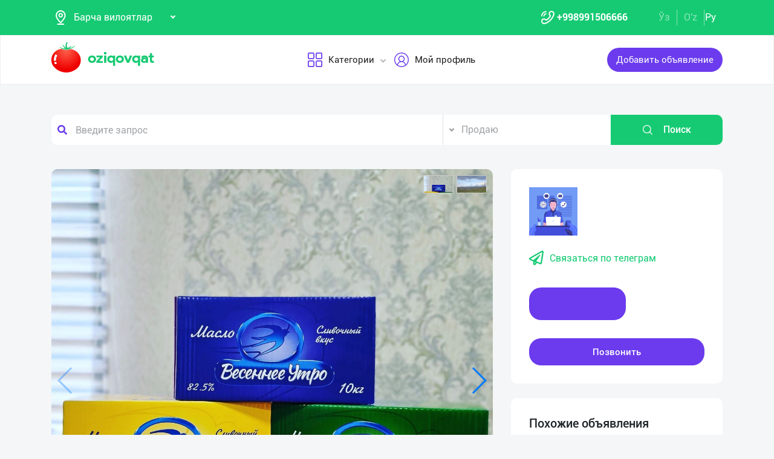

--- FILE ---
content_type: text/html; charset=UTF-8
request_url: https://dev.oziqovqat.com/ru/product/view/8168
body_size: 12808
content:
<!DOCTYPE html>
<html lang="uz"  prefix="og: http://ogp.me/ns#">
    <head>
        <title> “Весеннее Утро” бренди остида ишлаб чиқарилган спред ва маргарин маҳсулотларини таклиф этамиз.

— 82% крем маҳсулотлар Oziqovqat.com</title>
        <meta charset="UTF-8" />
        <meta name="csrf-token" content="ELiCW4c33OXXfCpiNjG88JpEwULGGCVhzXN17GgI">
        <link rel="shortcut icon" href="https://dev.oziqovqat.com/theme/img/tomato.png"/>
        <link rel="stylesheet" href="https://dev.oziqovqat.com/theme/css/additional.css" type="text/css" />
        <link rel="stylesheet" href="https://dev.oziqovqat.com/theme/css/style.css" type="text/css" />
        <link rel="stylesheet" href="https://dev.oziqovqat.com/theme/css/mobile.css" type="text/css" />
        <meta name="csrf-token" content="ELiCW4c33OXXfCpiNjG88JpEwULGGCVhzXN17GgI">
        <meta name="description" content="“Весеннее Утро” бренди остида ишлаб чиқарилган спред ва маргарин маҳсулотларини таклиф этамиз.

— 82% крем маҳсулотлари учун.
— 82% униварсал.
— 72% 
— 60% 
Маҳсулотмизнинг сифати аъло даражада.

— Маҳсулот 10 кг коробкаларда.
— Ул"/>
        <meta name="keywords" content="“Весеннее Утро” бренди остида ишлаб чиқарилган спред ва маргарин маҳсулотларини таклиф этамиз.

— 82% крем маҳсулотлари учун.
— 82% униварсал.
— 72% 
— 60% 
Маҳсулотмизнинг сифати аъло даражада.

— Маҳсулот 10 кг коробкаларда.
— Ул"/>
        <meta property="og:title" content="“Весеннее Утро” бренди остида ишлаб чиқарилган спред ва маргарин маҳсулотларини таклиф этамиз.

— 82% крем маҳсулотлар" />
        <meta property="og:locale" content="uz_UZ" />
        <meta property="og:locale:alternate" content="ru_RU" />
        <meta property="og:url" content="" />
        <meta property="og:image" content="https://dev.oziqovqat.com/uploads/products/8168/ybl4iE04vWGs.jpg" />
        <meta property="og:type" content="website" />
        <meta name="twitter:card" content="summary_large_image" />
        <link rel="alternate" hreflang="uz" href="https://dev.oziqovqat.com/uz/product/view/8168" />
        <link rel="alternate" hreflang="uz" href="https://dev.oziqovqat.com/uzc/product/view/8168" />
        <link rel="alternate" hreflang="ru" href="https://dev.oziqovqat.com/ru/product/view/8168" />
        <style>
            .my-profile li a {
                font-weight: 600;
            }
            .bold{
                font-weight: 600;
            }
            .spinner {
                display: inline-block;
                opacity: 0;
                width: 0;
                -webkit-transition: opacity 0.25s, width 0.25s;
                -moz-transition: opacity 0.25s, width 0.25s;
                -o-transition: opacity 0.25s, width 0.25s;
                transition: opacity 0.25s, width 0.25s;
            }

            .has-spinner.active {
                cursor:progress;
            }

            .has-spinner.active .spinner {
                opacity: 1;
                width: auto;
            }

            .has-spinner.btn.active .spinner {
                min-width: 20px;
            }
        </style>
          <link rel="stylesheet" href="https://cdnjs.cloudflare.com/ajax/libs/mediaelement/4.2.6/mediaelementplayer.css" />
  <link rel="stylesheet" href="https://cdnjs.cloudflare.com/ajax/libs/fancybox/3.5.7/jquery.fancybox.min.css"/>
  <link rel="stylesheet" href="https://cdnjs.cloudflare.com/ajax/libs/Swiper/4.0.7/css/swiper.min.css"/>
  <style>
    .button_save{
      width: 30px ;
      height: 30px ;
      padding: 0;
      display: flex;
      justify-content: center;
      align-items: center

      }
      .complat-button,.button-modal{
        padding: 7px 18px !important;
        font-size: 14px !important;

      }
      .color-green{
        border-color:#15ca72 !important;
        color: #15ca72 !important;
      }
      [type="radio"]:checked,
[type="radio"]:not(:checked) {
    position: absolute;
    left: -9999px;
}
[type="radio"]:checked + label,
[type="radio"]:not(:checked) + label
{
    position: relative;
    padding-left: 28px;
    cursor: pointer;
    line-height: 20px;
    display: inline-block;
    color: #666;
}
[type="radio"]:checked + label:before,
[type="radio"]:not(:checked) + label:before {
    content: '';
    position: absolute;
    left: 0;
    top: 0;
    width: 18px;
    height: 18px;
    border: 1px solid #ddd;
    border-radius: 100%;
    background: #fff;
}
[type="radio"]:checked + label:after,
[type="radio"]:not(:checked) + label:after {
    content: '';
    width: 12px;
    height: 12px;
    background: #15ca72;
    position: absolute;
    top: 3px;
    left: 3px;
    border-radius: 100%;
    -webkit-transition: all 0.2s ease;
    transition: all 0.2s ease;
}
[type="radio"]:not(:checked) + label:after {
    opacity: 0;
    -webkit-transform: scale(0);
    transform: scale(0);
}
[type="radio"]:checked + label:after {
    opacity: 1;
    -webkit-transform: scale(1);
    transform: scale(1);
}
.send_chat{
  cursor: pointer;
}

    .carousel-gallery {
        width: 100%;
        height: 700px;
        display: -webkit-box;
        display: -ms-flexbox;
        display: flex;
        position: relative;
        z-index: 0;
    }
    .carousel-gallery .swiper-container {
        width: 100%;
        height: 100%;
        position: absolute;
        left: 0;
        top: 0;
    }
    @media (max-width: 991px) {
        .carousel-gallery {
            height: 600px;
        }
    }

    @media (max-width: 767px) {
        .carousel-gallery {
            height: 500px;
        }
    }
    .carousel-gallery .swiper-slide {
        overflow: hidden;
        color: #fff;
    }
    .carousel-gallery .swiper-slide a {
        display: block;
        width: 100%;
        height: 100%;
        border-radius: 4px;
        overflow: hidden;
        position: relative;
        -webkit-box-shadow: 3px 2px 20px 0px rgba(0, 0, 0, 0.2);
        -moz-box-shadow: 3px 2px 20px 0px rgba(0, 0, 0, 0.2);
        box-shadow: 3px 2px 20px 0px rgba(0, 0, 0, 0.2);
    }
    .carousel-gallery .swiper-slide a:hover .image .overlay {
        opacity: 1;
    }
    .carousel-gallery .swiper-slide a .image {
        width: 100%;
        height: 100%;
        background-size: cover;
        background-position: center center;
    }
    .carousel-gallery .swiper-slide a .image .overlay {
        width: 100%;
        height: 100%;
        background-color: rgba(20, 20, 20, 0.8);
        text-align: center;
        opacity: 0;
        -webkit-transition: all 0.2s linear;
        -o-transition: all 0.2s linear;
        transition: all 0.2s linear;
    }
    .carousel-gallery .swiper-slide a .image .overlay em {
        color: #fff;
        font-size: 26px;
        position: relative;
        top: 50%;
        -webkit-transform: translateY(-50%);
        -ms-transform: translateY(-50%);
        -o-transform: translateY(-50%);
        transform: translateY(-50%);
        display: inline-block;
    }
    .swiper-pagination {
        position: absolute;
        top: 10px;
        right: 10px;
        width: auto !important;
        left: auto !important;
        margin: 0;
    }
    .swiper-pagination-bullet {
        padding: 5px 10px;
        border-radius: 0;
        width: auto;
        height: 30px;
        text-align: center;
        line-height: 30px;
        font-size: 12px;
        color:#000;
        opacity: 1;
        background: rgba(0,0,0,0.2);
    }
    .swiper-pagination-bullet-active {
        color:#fff;
        background: #007aff;
    }

  </style>
          <script type="application/ld+json">
  {
  "@context": "https://schema.org/",
  "@type": "Product",
  "name": "Маргарин",
  "image": "https://dev.oziqovqat.com/uploads/products/8168/ybl4iE04vWGs.jpg",
  "description": "“Весеннее Утро” бренди остида ишлаб чиқарилган спред ва маргарин маҳсулотларини таклиф этамиз.

— 82% крем маҳсулотлари учун.
— 82% униварсал.
— 72% 
— 60% 
Маҳсулотмизнинг сифати аъло даражада.

— Маҳсулот 10 кг коробкаларда.
— Улгуржи нархларда.
— Барча вилоятлардан тадбиркорларни ҳамкорликка таклиф этамиз.",
  "brand": "Oziqovqat.com",
  "offers": {
    "@type": "Offer",
    "url": "https://dev.oziqovqat.com/ru/product/view/8168",
    "priceCurrency": "UZS",
    "price": "0",
    "priceValidUntil": "2021-04-30",
    "availability": "https://schema.org/InStock",
    "itemCondition": "https://schema.org/NewCondition"
  }
}
  </script>
                <script>
           var language_locale="ru";
        </script>
    </head>
    <body>
        <header class="scroll_height">
	
    <div class="modal auth-modal fade" id="authorization" tabindex="-1" role="dialog"   aria-hidden="true">
        <div class="modal-dialog" role="document">
            <div class="modal-content">
                <button type="button" class="close" data-dismiss="modal" aria-label="Close">
                    <span aria-hidden="true">&times;</span>
                </button>

                <div class="modal-body">
                    <div class="auth_img">
                        <img src="https://dev.oziqovqat.com/theme/img/auth-img.png" alt="auth img" />
                    </div>
                    <div class="auth_form">
                        <h2>Авторизация</h2>
                        <form id="auth_form_phone">
                            <div class="form-group">
                                <div class="form-group">
                                     <label>Укажите Ваш номер телефона</label>
                                    <div class="input">
                                        <button type="button"  class="btn form-control-icon">
                                            <img src="https://dev.oziqovqat.com/theme/img/phone.png" alt="icon" />
                                        </button>
                                                                              <select name="code" class="form-control"  style="min-width: max-content" id="codeSelect">
                                                                                <option  value="+998">UZB</option>
                                                                                  <option  value="+7">RUS</option>
                                                                                  <option  value="+996">KGZ</option>
                                                                                  <option  value="+992">TJK</option>
                                                                                  <option  value="+7">KAZ</option>
                                                                                  <option  value="+93">AFG</option>
                                                                                  <option  value="+993">TKM</option>
                                                                                  <option  value="+994">AZE</option>
                                                                                  <option  value="+375">BLR</option>
                                                                                  <option  value="+380">UKR</option>
                                                                              </select>
                                          <input type="text" class="form-control phone_number22" id="phoneNumberAuth" autocomplete="off" placeholder="" value="+998" />
                                    </div>
                                </div>
                                <div class="form-group">
                                    <label class="check-label">Я принимаю
                                        <a href="/ru/terms-of-use">Правила использования</a>
                                        <input class="check-input" type="checkbox" checked/>
                                        <span class="checkmark"></span>
                                    </label>
                                </div>
                                <button type="submit" id="authFirstStep"  class="btn button_style auth-button  has-spinner" >
                                    Получить код
                                </button>
                            </div>
                        </form>
                    </div>
                </div>
            </div>
        </div>
		</div>
			
    <div class="modal auth-modal fade" id="verificate" tabindex="-1" role="dialog"   aria-hidden="true">
        <div class="modal-dialog" role="document">
            <div class="modal-content">
                <button type="button" class="close" id="close" data-dismiss="modal" aria-label="Close">
                    <span aria-hidden="true" style="font-size: 25px; font-weight: 100"
                            ><i class="fas fa-arrow-left"></i
                        ></span>
                </button>

                <div class="modal-body">
                    <div class="auth_img">
                        <img src="/theme/img/verificate.png" alt="auth img" />
                    </div>
                    <div class="auth_form">
                        <h2>Код из смс</h2>
                        <form id="auth_form_verificate_code">
                            <div class="form-group">
                                <div class="form-group">
                                    <label  >Укажите код и СМС</label>
                                    <div class="for_error"></div>
                                    <div class="input">
                                        <button type="button" class="btn form-control-icon">
                                            <img src="/theme/img/key.png" alt="icon" />
                                        </button>
                                        <input type="text" class="form-control verificate-code" id="codeVerification" placeholder="****"/>
                                    </div>
                                </div>

                                <button type="submit" id="userVerifyBtn" class="btn button_style">
                                    Продолжить
                                </button>
                            </div>
                        </form>
                    </div>
                </div>
            </div>
        </div>
    </div>

    <div class="header_top">
        <div class="container">
            <div class="header-flex-top">
                <div class="header-left">
                    <div class="selected">
                        <div class="select-img">
                            <img src="/theme/img/menu_loc.png" alt="icon" />
												</div>
												
                        <select name="street set-region" class="nice-select">
                            <option value="all"   selected  >Барча вилоятлар</option>
                                                            <option class="bold" value="1" >город Ташкент</option>
                                                            <option class="bold" value="2" >Андижанская область</option>
                                                            <option class="bold" value="4" >Бухарская область</option>
                                                            <option class="bold" value="5" >Джизакская область</option>
                                                            <option class="bold" value="6" >Кашкадарьинская область</option>
                                                            <option class="bold" value="7" >Навоийская область</option>
                                                            <option class="bold" value="8" >Наманганская область</option>
                                                            <option class="bold" value="9" >Самаркандская область</option>
                                                            <option class="bold" value="10" >Сурхандарьинская область</option>
                                                            <option class="bold" value="11" >Сырдарьинская область</option>
                                                            <option class="bold" value="12" >Ташкентская область</option>
                                                            <option class="bold" value="13" >Ферганская область</option>
                                                            <option class="bold" value="14" >Хорезмская область</option>
                                                            <option class="bold" value="15" >Каракалпакстан Республика</option>
                                                            <option class="bold" value="17" >Россия</option>
                                                            <option class="bold" value="18" >Кыргызстан</option>
                                                            <option class="bold" value="19" >Таджикистан</option>
                                                            <option class="bold" value="20" >Казахстан</option>
                                                            <option class="bold" value="21" >Афганистан</option>
                                                            <option class="bold" value="22" >Белоруссия</option>
                                                            <option class="bold" value="23" >Украина</option>
                                                            <option class="bold" value="24" >Азербайджан</option>
                                                            <option class="bold" value="25" >Туркменистан</option>
                                                            <option class="bold" value="26" >Турция</option>
                            
                        </select>
                    </div>
                </div>
                <div class="header-right">
                    <div class="top-nav">
                        <ul class="lists">
                            <li>
                                <a href="#" title="" class="phone-link">
                                        <img src="/theme/img/menu_icon.png" alt="icon" />
										<strong>+998991506666</strong>
                                </a>
                            </li>
                        </ul>
                    </div>
                    <ul class="list-lang">
                        <li>
                            <a href="/uzc/product/view/8168" class="btn button-lang ">Ўз</a>
                        </li>
                        <li>
                            <a href="/uz/product/view/8168" class="btn button-lang ">O'z</a>
                        </li>
                        <li>
                            <a href="/ru/product/view/8168" class="btn button-lang  active  ">
                                Ру
                            </a>
                        </li>
                        <li>
                        <li>
                    </ul>
                </div>
            </div>
        </div>
    </div>
    <div class="header_two"></div>
    <div class="all_header_menu">
        <div class="nav-container">
            <nav class="sina-nav mobile-sidebar" id="navbar" data-top="60">
                <div class="container">
                    <!-- .extension-nav -->
                    <div class="extension-nav">
                        <ul>
                            <li class="posts">
                                                                    <a href=""
                                       data-toggle="modal"
                                       data-target="#authorization"
                                       class="post-button"
                                    ><span class="text"> Добавить объявление </span
                                        ><span class="icon"
                                        ><i class="fas fa-sign-in-alt"></i></span
                                        ></a>
                                                            </li>
                        </ul>
                    </div>
                    <div class="sina-nav-header">
                        <div class="for-but">
                            <button id="menubt" type="button" class="navbar-toggle" data-toggle="collapse" data-target="#navbar-menu">
                                <i class="fa fa-bars"></i>
                            </button>
                        </div>
                        <a class="sina-brand" href="https://dev.oziqovqat.com/ru">
                            <img width="172" height="62" src="https://dev.oziqovqat.com/theme/img/logo.png" alt="" />
                        </a>
                    </div>
                    <!-- .sina-nav-header -->

                    <!-- Collect the nav links, forms, and other content for toggling -->
                    <div class="collapse navbar-collapse" id="navbarNav">
                        <button id="closeMenu">
                            <i class="lnr lnr-exit"></i>
                        </button>

                        <ul class="sina-menu sina-menu-center" data-in="fadeInLeft" data-out="fadeInOut">
                            <li class="dropdown">
                                <a href="#" class="dropdown-toggle" data-toggle="dropdown">
                                    <img width="30" height="30" src="/theme/img/menu_wind.png" alt="Categories" />
                                    Категории
                                </a>
                                <ul class="dropdown-menu">
                                                                            <li class="bold"><a href="/ru/section/choy-va-qahva">Чай и Кофе</a></li>
                                                                            <li class="bold"><a href="/ru/section/konservalar-1">Консервы</a></li>
                                                                            <li class="bold"><a href="/ru/section/bakaleya">Бакалея</a></li>
                                                                            <li class="bold"><a href="/ru/section/tort-va-shirinliklar-1">Торты и сладости</a></li>
                                                                            <li class="bold"><a href="/ru/section/suvlar-1">Напитки</a></li>
                                                                            <li class="bold"><a href="/ru/section/meva-va-sabzavotlar">Фрукты и Овощи</a></li>
                                                                            <li class="bold"><a href="/ru/section/tuxum-va-sut-mahsulotlari">Яйца и молочные изделия</a></li>
                                                                            <li class="bold"><a href="/ru/section/gosht">Мясные</a></li>
                                                                            <li class="bold"><a href="/ru/section/muzlatilgan-mahsulotlar">Замороженные продукты</a></li>
                                                                            <li class="bold"><a href="/ru/section/non-mahsulotlari-1">Хлебобулочное</a></li>
                                                                            <li class="bold"><a href="/ru/section/boshqalar">Другие</a></li>
                                                                            <li class="bold"><a href="/ru/section/yoglar-1">Масла жиры</a></li>
                                                                            <li class="bold"><a href="/ru/section/chipsa-snek-bodroq">Чипсы снэки попкорн</a></li>
                                                                            <li class="bold"><a href="/ru/section/savdo-xodimlari">Торговый кадры</a></li>
                                                                            <li class="bold"><a href="/ru/section/logistika">Логистика</a></li>
                                                                            <li class="bold"><a href="/ru/section/yem-mahsulotlari">Комбикорм</a></li>
                                                                    </ul>
                            </li>


                                                            <li class="dropdown">
                                    <a href="#" data-toggle='modal' data-target='#authorization' ><img src="/theme/img/menu_user.png" alt="user" />Мой профиль</a>
                                </li>
                                                    </ul>
                    </div>
                    <!-- /.navbar-collapse -->
                </div>
                <!-- .container -->
            </nav>
        </div>
    </div>

    <!-- logout model -->
        <div class="modal auth-modal fade" id="logout" tabindex="-1" role="dialog"   aria-hidden="true">
            <div class="modal-dialog" role="document">
                <div class="modal-content">
                    <button type="button" class="close" data-dismiss="modal" aria-label="Close">
                        <span aria-hidden="true">&times;</span>
                    </button>
                    <div class="modal-body">
                        <div class="auth_img">
                            <img src="https://dev.oziqovqat.com/theme/img/illustration.png" alt="illustration" />
                        </div>
                        <div class="auth_form">
                            <h2>Вы вышли из профиля</h2>
                            <form action="/">
                                <div class="form-group">
                                    <div class="form-group">
                                        <a href="/ru/signout">
                                            <span data-toggle="modal" data-target="#verificate" class="btn button_style auth-button">
                                                На главную
                                            </span>
                                        </a>
                                    </div>
                                </div>
                            </form>

                        </div>
                </div>
            </div>
        </div>
        </div>
        <!-- endlogout -->
</header>

        <div class="mobile_footer wt-footer" id="wt-footer">
  <a href="https://dev.oziqovqat.com/ru" class="f-mobile-link">
    <div class="icon"><img src="https://dev.oziqovqat.com/theme/img/mobile-home.svg" alt=""></div>
    <span>Главная</span>
  </a>
  <a class="f-mobile-link f-link-active search_mobile">
    <div class="icon"><img src="https://dev.oziqovqat.com/theme/img/mobile-search.svg" alt=""></div>
    <span>Поиск</span>
  </a>
  <a class="f-mobile-links">
    <div class="mobile-logo"><img src="https://dev.oziqovqat.com/theme/img/mobile-tomato.svg" alt=""></div>
  </a>
  <a href="https://dev.oziqovqat.com/ru/create-add" class="f-mobile-link">
    <div class="icon"><img src="https://dev.oziqovqat.com/theme/img/mobile-plus.svg" alt=""></div>
    <span>Добавить</span>
  </a>
  <a href="https://dev.oziqovqat.com/ru/catalogs" class="f-mobile-link">
    <div class="icon"><img src="https://dev.oziqovqat.com/theme/img/mobile-category.svg" alt=""></div>
    <span>Категории</span>
  </a>
</div>

<div class="mobile_block">
  <div class="block_none">
    <button class="btn block_none_btn">
      <img src="https://dev.oziqovqat.com/theme/img/mobilex.svg" alt="icon">
    </button>
  </div>

  <ul class="mobile_menu pl-0 mb-0">
    <li>
      <a class="mobile_link" href="#">
        <img class="mobile_link_icon" src="https://dev.oziqovqat.com/theme/img/icon-1.svg" alt="icon">
        <span>Мои объявления</span>
      </a>
    </li>
    <li>
      <a class="mobile_link" href="#">
        <img class="mobile_link_icon" src="https://dev.oziqovqat.com/theme/img/icon-2.svg" alt="icon">
        <span>Избранные</span>
      </a>
    </li>
    <li>
      <a class="mobile_link" href="#">
        <img class="mobile_link_icon" src="https://dev.oziqovqat.com/theme/img/icon-3.svg" alt="icon">
        <span>Мой баланс</span>
      </a>
    </li>
    <li>
      <a class="mobile_link" href="#">
        <img class="mobile_link_icon" src="https://dev.oziqovqat.com/theme/img/icon-4.svg" alt="icon">
        <span>Мои подписки</span>
      </a>
    </li>
    <li>
      <a class="mobile_link" data-toggle="collapse" href="#languageMobile" role="button" aria-expanded="false">
        <img class="mobile_link_icon" src="https://dev.oziqovqat.com/theme/img/icon-5.svg" alt="icon">
        <span>Язык</span>
      </a>

      <div class="collapse" id="languageMobile">
        <div class="mobile_lang p-3">
          <a href="#" class="d-flex align-items-center justify-content-between">
            <div class="lang_left d-flex align-items-center">
              <img class="lang_icon" src="https://dev.oziqovqat.com/theme/img/lang_icon-1.svg" alt="icon">
              <span>Ўзбекча</span>
            </div>
            <div class="lang_right text-white">
              <i class="far fa-check-circle"></i>
            </div>
          </a>
          <a href="#" class="d-flex align-items-center justify-content-between active_lang">
            <div class="lang_left d-flex align-items-center">
              <img class="lang_icon" src="https://dev.oziqovqat.com/theme/img/lang_icon-1.svg" alt="icon">
              <span>O'zbekcha</span>
            </div>
            <div class="lang_right text-white">
              <i class="far fa-check-circle"></i>
            </div>
          </a>
          <a href="#" class="d-flex align-items-center justify-content-between">
            <div class="lang_left d-flex align-items-center">
              <img class="lang_icon" src="https://dev.oziqovqat.com/theme/img/lang_icon-2.svg" alt="icon">
              <span>Русский</span>
            </div>
            <div class="lang_right text-white">
              <i class="far fa-check-circle"></i>
            </div>
          </a>
        </div>
      </div>
    </li>
    <li>
      <a class="mobile_link" href="#">
        <img class="mobile_link_icon" src="https://dev.oziqovqat.com/theme/img/icon-6.svg" alt="icon">
        <span>Личные данные</span>
      </a>
    </li>
    <li>
      <a class="mobile_link" href="#">
        <img class="mobile_link_icon" src="https://dev.oziqovqat.com/theme/img/icon-7.svg" alt="icon">
        <span>Новости</span>
      </a>
    </li>
    <li class="d-flex align-items-center justify-content-between">
      <a class="mobile_link" href="#">
        <img class="mobile_link_icon" src="https://dev.oziqovqat.com/theme/img/icon-8.svg" alt="icon">
        <span>Чаты</span>
      </a>
      <div class="message_notification"><i>2</i></div>
    </li>
    <li>
      <a class="mobile_link" href="#">
        <img class="mobile_link_icon" src="https://dev.oziqovqat.com/theme/img/icon-9.svg" alt="icon">
        <span>История реферальных переходов</span>
      </a>
    </li>
    <li>
      <a class="mobile_link" href="#">
        <img class="mobile_link_icon" src="https://dev.oziqovqat.com/theme/img/icon-10.svg" alt="icon">
        <span>Условия использования</span>
      </a>
    </li>
    <li>
      <a class="mobile_link" href="#">
        <img class="mobile_link_icon" src="https://dev.oziqovqat.com/theme/img/icon-11.svg" alt="icon">
        <span>FAQ</span>
      </a>
    </li>
    <li>
      <a class="mobile_link" href="#">
        <img class="mobile_link_icon" src="https://dev.oziqovqat.com/theme/img/icon-12.svg" alt="icon">
        <span>О нас</span>
      </a>
    </li>
    <li>
      <a class="mobile_link" href="#">
        <img class="mobile_link_icon" src="https://dev.oziqovqat.com/theme/img/icon-13.svg" alt="icon">
        <span>Техническая поддержка</span>
      </a>
    </li>
    <li>
      <a class="mobile_link" href="#">
        <img class="mobile_link_icon" src="https://dev.oziqovqat.com/theme/img/icon-14.svg" alt="icon">
        <span>Поделиться приложением</span>
      </a>
    </li>
    <li>
      <a class="mobile_link" href="#">
        <img class="mobile_link_icon" src="https://dev.oziqovqat.com/theme/img/icon-15.svg" alt="icon">
        <span>Выход</span>
      </a>
    </li>
    <li class="m-0 border-top">
      <a class="d-flex align-items-center justify-content-center simplex_mobile" href="#">
        <span class="mr-1">Разработано</span>
        <img class="" src="https://dev.oziqovqat.com/theme/img/mobile-simplex.svg" alt="icon" width="110">
      </a>
    </li>
  </ul>

</div>


<div class="search_mobile_item">
  <div class="search_top">
    <h4 class="mb-0">Поиск</h4>
    <button class="btn search_none_btn">
      <img src="https://dev.oziqovqat.com/theme/img/mobilex.svg" alt="icon">
    </button>
  </div>

  <form class="mobile_search">
    <div class="selector">
      <div class="selector-item">
        <input type="radio" id="radio1" name="selector" class="selector-item_radio" checked>
        <label for="radio1" class="selector-item_label">Продаю</label>
      </div>
      <div class="selector-item">
        <input type="radio" id="radio2" name="selector" class="selector-item_radio">
        <label for="radio2" class="selector-item_label">Покупаю</label>
      </div>
      <div class="selector-item">
        <input type="radio" id="radio3" name="selector" class="selector-item_radio">
        <label for="radio3" class="selector-item_label">Предоставляю услуги</label>
      </div>
    </div>

    <div class="input-group search_input">
      <input type="text" class="form-control" placeholder="Введите запрос">
        <button class="btn search_button" type="button"><i class="fas fa-search"></i></button>
    </div>

  </form>
</div>

            
<section class="card-section">
  <div class="search_box">
    <div class="search-sec">
        <div class="container">
            <form action="/ru/search" method="get" novalidate="novalidate">
                <div class="row">
                    <div class="col-lg-7 col-md-6 col-sm-5 col-9 p-0 for-search-input">
                        <div class="search-input">
                            <img
                            class="fas fa-search text-body"
                            alt="search"
                            src="/theme/img/search.png"
                        />
                        <input type="text" name="key" class="form-control search-slt" placeholder="Введите запрос"  />
                        </div>
                    </div>
                    <div class="col-lg-3 col-md-4 col-sm-5 p-0">
                        <select class="nice-select form-control search-slt" name='type'>
                            <option value="1" >Продаю</option>
                            <option value="2" >Покупаю</option>
                            <option value="3" >Предоставляю услуги </option>
                        </select>
                    </div>
                    <div class="col-lg-2 col-md-2 col-md-2 col-sm-2 for-sea-button col-3 p-0">
                        <button class="for-search-button btn wrn-btn d-block">
                        <img src="/theme/img/search_white.png" alt="search" />
                        Поиск
                        </button>
                    </div>
                </div>
            </form>
        </div>
    </div>
</div>

  <div class="container">
    <div class="modal fade" id="exampleModalCenter" tabindex="-1" role="dialog"  aria-hidden="true">
        <div class="modal-dialog modal-dialog-centered" role="document">
            <div class="modal-content">
                <div class="modal-header">
                    <h5 class="modal-title" id="exampleModalLongTitle">Жалоба на объявление</h5>
                    <button type="button" class="close" data-dismiss="modal" aria-label="Close">
                        <span aria-hidden="true">&times;</span>
                    </button>
                </div>
                <div class="modal-body">
                                          <div class="form-check compain-item pl-0">
                        <p>
                          <input class="form-check-input" type="radio" name="categ" id="categor_id_1" value="2" >
                          <label class="form-check-label" for="categor_id_1">Спам</label>
                        </p>
                      </div>
                                          <div class="form-check compain-item pl-0">
                        <p>
                          <input class="form-check-input" type="radio" name="categ" id="categor_id_2" value="3" >
                          <label class="form-check-label" for="categor_id_2">Неверная рубрика</label>
                        </p>
                      </div>
                                          <div class="form-check compain-item pl-0">
                        <p>
                          <input class="form-check-input" type="radio" name="categ" id="categor_id_3" value="4" >
                          <label class="form-check-label" for="categor_id_3">Запрещенный товар</label>
                        </p>
                      </div>
                                          <div class="form-check compain-item pl-0">
                        <p>
                          <input class="form-check-input" type="radio" name="categ" id="categor_id_4" value="5" >
                          <label class="form-check-label" for="categor_id_4">Неактуальное объявление</label>
                        </p>
                      </div>
                                          <div class="form-check compain-item pl-0">
                        <p>
                          <input class="form-check-input" type="radio" name="categ" id="categor_id_5" value="6" >
                          <label class="form-check-label" for="categor_id_5">Мошенник</label>
                        </p>
                      </div>
                                          <div class="form-check compain-item pl-0">
                        <p>
                          <input class="form-check-input" type="radio" name="categ" id="categor_id_6" value="7" >
                          <label class="form-check-label" for="categor_id_6">Не дозвониться</label>
                        </p>
                      </div>
                                          <div class="form-check compain-item pl-0">
                        <p>
                          <input class="form-check-input" type="radio" name="categ" id="categor_id_7" value="8" >
                          <label class="form-check-label" for="categor_id_7">Ложный объявление</label>
                        </p>
                      </div>
                    
                </div>
                <div class="modal-footer">
                    <button type="button" id="complainSend" class="btn complat-button "disabled >Далее</button>
                </div>
            </div>
        </div>
    </div>
    <div class="card-section-content">
      <div class="row">
        <div class="col-lg-8">
          <div class="products-info">
            <div class="about-img-silider">
                <div class="carousel-gallery">
                    <div class="swiper-container">
                        <div class="swiper-wrapper">
                                                                        <div class="swiper-slide">
                        <a href="https://dev.oziqovqat.com/uploads/products/8168/ybl4iE04vWGs.jpg" data-fancybox="gallery">
                            <div class="image" style="background-image: url(https://dev.oziqovqat.com/uploads/products/8168/ybl4iE04vWGs.jpg)">
                            </div>
                        </a>
                    </div>

                    
                                                              <div class="swiper-slide">
                        <a href="https://dev.oziqovqat.com/uploads/products/8168/gallery/GOGBUKIeQKbn.jpg" data-fancybox="gallery" data-caption="">
                            <div class="image" style="background-image: url(https://dev.oziqovqat.com/uploads/products/8168/gallery/GOGBUKIeQKbn.jpg)">
                            </div>
                        </a>
                    </div>

                                                </div>

            </div>
            <div class="swiper-pagination"></div>
            <div class="swiper-button-prev"></div>
            <div class="swiper-button-next"></div>
        </div>
        </div>



            <div class="info-footer">
              <div class="prosm">
                <p>город Ташкент,
                  <b style="font-size: 13px">2023-05-18 13:30:00 ч.</b> </p>
                <p>
                  <span><i class="fas fa-eye"></i></span>20
                </p>
              </div>
              <div class="price">
                <p>Цена договорная</p>
              </div>
              <hr />
              <div class="info_text">
                <h5>Краткое описание</h5>
                <p style="white-space: pre-line">
                  “Весеннее Утро” бренди остида ишлаб чиқарилган спред ва маргарин маҳсулотларини таклиф этамиз.

— 82% крем маҳсулотлари учун.
— 82% униварсал.
— 72% 
— 60% 
Маҳсулотмизнинг сифати аъло даражада.

— Маҳсулот 10 кг коробкаларда.
— Улгуржи нархларда.
— Барча вилоятлардан тадбиркорларни ҳамкорликка таклиф этамиз.
                </p>
              </div>

              
                            

                            <div class="info_seller">
								<h5>Спросите у продавца</h5>
								<div class="ask_info">
									<ul>
                      									</ul>
																			<button type="button" class="button-modal btn send_chat"  data-toggle='modal' data-target='#authorization' >
                      Пожаловаться
                    </button>
																	</div>
							</div>
                          </div>
          </div>
        </div>

        <div class="col-lg-4">
          <div class="card-section-rihgt">
            <div class="connect">
                <div class="comp_logo">
                  <div class="logo_img">
                    <img src="https://dev.oziqovqat.com/uploads/user/79193/9sFriCkEg9.jpg" alt="company logo" />
                  </div>
                                <div class="company_name">

                    <a href="/ru/company/view/79193"><span class="span"></span></a>
                  </div>
                								</div>
																  <a href="" class="telegram" data-toggle='modal' data-target='#authorization'>
								                <span><i class="far fa-paper-plane"></i></span>Связаться по телеграм</a>
                <div class="buttons_connect">
									                                      <a href="#" class="telegram" data-toggle='modal' data-target='#authorization'>
                                          <span class="btn button_style bg-green"  data-toggle='modal' data-target='#authorization'>Написать</span>
                                      </a>
									
									 <button class="btn button_style" id="call">Позвонить</button>

                </div>
              </div>

            <ul id="errors" style="position: fixed;bottom: 7%;right: 3%;list-style: none;"></ul>
            <div class="products_lists_block">
              <h5 class="list_title">Похожие объявления</h5>
              <div class="products_lists">
                                                <div class="product_list_item">
                  <div class="products_img">
                                        <img src="https://dev.oziqovqat.com/uploads/products/15478/FtCQnbgsHt6V.jpg" alt="Хоразм, Ангрен," style="object-fit: contain" />
                  </div>
                  <div class="products_name">
                    <a href="/ru/product/view/15478">
                      <div class="product_title">
                        <p>Хоразм, Ангрен,</p>
                      </div>
                      
                      <span class="region">город Ташкент</span>
                    </a>
                  </div>
                </div>
								                <hr />
								                                <div class="product_list_item">
                  <div class="products_img">
                                        <img src="https://dev.oziqovqat.com/uploads/products/15503/Phf1w9bFUild.jpg" alt="ПАЛЬМА ЁҒЛАРИ —" style="object-fit: contain" />
                  </div>
                  <div class="products_name">
                    <a href="/ru/product/view/15503">
                      <div class="product_title">
                        <p>ПАЛЬМА ЁҒЛАРИ —</p>
                      </div>
                      
                      <span class="region">город Ташкент</span>
                    </a>
                  </div>
                </div>
								                <hr />
								                                <div class="product_list_item">
                  <div class="products_img">
                                        <img src="https://dev.oziqovqat.com/uploads/products/15491/ckRbuAxV7USZ.jpg" alt="ЭРОН САРИЁҒ

" style="object-fit: contain" />
                  </div>
                  <div class="products_name">
                    <a href="/ru/product/view/15491">
                      <div class="product_title">
                        <p>ЭРОН САРИЁҒ

</p>
                      </div>
                      
                      <span class="region">город Ташкент</span>
                    </a>
                  </div>
                </div>
								                <hr />
								                                <div class="product_list_item">
                  <div class="products_img">
                                        <img src="https://dev.oziqovqat.com/uploads/products/15494/URzsBWP6jg82.jpg" alt="Россияда ишлаб " style="object-fit: contain" />
                  </div>
                  <div class="products_name">
                    <a href="/ru/product/view/15494">
                      <div class="product_title">
                        <p>Россияда ишлаб </p>
                      </div>
                      
                      <span class="region">Хорезмская область</span>
                    </a>
                  </div>
                </div>
								                <hr />
								                                <div class="product_list_item">
                  <div class="products_img">
                                        <img src="https://dev.oziqovqat.com/uploads/products/15550/1VivRlnsZFwh.jpg" alt="Таплонное масло" style="object-fit: contain" />
                  </div>
                  <div class="products_name">
                    <a href="/ru/product/view/15550">
                      <div class="product_title">
                        <p>Таплонное масло</p>
                      </div>
                      
                      <span class="region">Ферганская область</span>
                    </a>
                  </div>
                </div>
								                <hr />
								                                <div class="product_list_item">
                  <div class="products_img">
                                        <img src="https://dev.oziqovqat.com/uploads/products/15224/zWztrMrHZ6.png" alt="ДИҚҚАТ ТАДБИРКО" style="object-fit: contain" />
                  </div>
                  <div class="products_name">
                    <a href="/ru/product/view/15224">
                      <div class="product_title">
                        <p>ДИҚҚАТ ТАДБИРКО</p>
                      </div>
                      
                      <span class="region">город Ташкент</span>
                    </a>
                  </div>
                </div>
								                <hr />
								                                <div class="product_list_item">
                  <div class="products_img">
                                        <img src="https://dev.oziqovqat.com/uploads/products/15549/2Ig0PSBHLwRi.jpg" alt="Пахта ёғи:
➖ B" style="object-fit: contain" />
                  </div>
                  <div class="products_name">
                    <a href="/ru/product/view/15549">
                      <div class="product_title">
                        <p>Пахта ёғи:
➖ B</p>
                      </div>
                      
                      <span class="region">город Ташкент</span>
                    </a>
                  </div>
                </div>
								                <hr />
								                                <div class="product_list_item">
                  <div class="products_img">
                                        <img src="https://dev.oziqovqat.com/theme/img/scleton.png" alt="Хитой давлатида" style="object-fit: contain" />
                  </div>
                  <div class="products_name">
                    <a href="/ru/product/view/15226">
                      <div class="product_title">
                        <p>Хитой давлатида</p>
                      </div>
                      
                      <span class="region">город Ташкент</span>
                    </a>
                  </div>
                </div>
								                <hr />
								                                <div class="product_list_item">
                  <div class="products_img">
                                        <img src="https://dev.oziqovqat.com/uploads/products/15181/1763823602-7c7bd01fe20bb7a97bffa17d942f836f.jpg" alt="Маргарин маҳсул" style="object-fit: contain" />
                  </div>
                  <div class="products_name">
                    <a href="/ru/product/view/margarin-mahsulotlarini-optom-narhda-sotaman-ishlab-chiqaruvchid-1763823602">
                      <div class="product_title">
                        <p>Маргарин маҳсул</p>
                      </div>
                      
                      <span class="region">город Ташкент</span>
                    </a>
                  </div>
                </div>
								                <hr />
								                                <div class="product_list_item">
                  <div class="products_img">
                                        <img src="https://dev.oziqovqat.com/uploads/products/15485/1768392856-d8c245f58022dcf8abbb659d61b85734.png" alt="Продаю подсолне" style="object-fit: contain" />
                  </div>
                  <div class="products_name">
                    <a href="/ru/product/view/prodayu-podsolnecnoe-maslo-rosiiskii-gorod-kazan-gost-altyn-kaza-1768392856">
                      <div class="product_title">
                        <p>Продаю подсолне</p>
                      </div>
                      
                      <span class="region">город Ташкент</span>
                    </a>
                  </div>
                </div>
								                <hr />
								                                <div class="product_list_item">
                  <div class="products_img">
                                        <img src="https://dev.oziqovqat.com/uploads/products/15227/n3yy3sMjcr.jpg" alt="Прямой склад.
" style="object-fit: contain" />
                  </div>
                  <div class="products_name">
                    <a href="/ru/product/view/15227">
                      <div class="product_title">
                        <p>Прямой склад.
</p>
                      </div>
                      
                      <span class="region">город Ташкент</span>
                    </a>
                  </div>
                </div>
								                <hr />
								                                <div class="product_list_item">
                  <div class="products_img">
                                        <img src="https://dev.oziqovqat.com/uploads/products/15315/RVc9gnem3xhd.jpg" alt="Сифатли пальма " style="object-fit: contain" />
                  </div>
                  <div class="products_name">
                    <a href="/ru/product/view/15315">
                      <div class="product_title">
                        <p>Сифатли пальма </p>
                      </div>
                      
                      <span class="region">город Ташкент</span>
                    </a>
                  </div>
                </div>
								                <hr />
								                                <div class="product_list_item">
                  <div class="products_img">
                                        <img src="https://dev.oziqovqat.com/uploads/products/15145/nPYrLIBgxpaR.jpg" alt="ДИҚҚАТ — ЯНГИЛИ" style="object-fit: contain" />
                  </div>
                  <div class="products_name">
                    <a href="/ru/product/view/15145">
                      <div class="product_title">
                        <p>ДИҚҚАТ — ЯНГИЛИ</p>
                      </div>
                      
                      <span class="region">город Ташкент</span>
                    </a>
                  </div>
                </div>
								                <hr />
								                                <div class="product_list_item">
                  <div class="products_img">
                                        <img src="https://dev.oziqovqat.com/uploads/products/15138/1763379242-3a2d8fab8d142cfa173b42d41ae0d76a.jpg" alt="Янги Golden Tr" style="object-fit: contain" />
                  </div>
                  <div class="products_name">
                    <a href="/ru/product/view/yangi-golden-tree-palma-yoglari-sotuvda-sifatli-qandolat-va-sut--1763379242">
                      <div class="product_title">
                        <p>Янги &quot;Golden Tr</p>
                      </div>
                      
                      <span class="region">город Ташкент</span>
                    </a>
                  </div>
                </div>
								                <hr />
								                                <div class="product_list_item">
                  <div class="products_img">
                                        <img src="https://dev.oziqovqat.com/uploads/products/15396/d7Ev0gKEP4hM.jpg" alt="ЭРОН САРИЁҒ

" style="object-fit: contain" />
                  </div>
                  <div class="products_name">
                    <a href="/ru/product/view/15396">
                      <div class="product_title">
                        <p>ЭРОН САРИЁҒ

</p>
                      </div>
                      
                      <span class="region">город Ташкент</span>
                    </a>
                  </div>
                </div>
								                <hr />
								                                <div class="product_list_item">
                  <div class="products_img">
                                        <img src="https://dev.oziqovqat.com/uploads/products/15369/1FgKU7mzOiKN.jpg" alt="Valiko Vita — ҳ" style="object-fit: contain" />
                  </div>
                  <div class="products_name">
                    <a href="/ru/product/view/15369">
                      <div class="product_title">
                        <p>Valiko Vita — ҳ</p>
                      </div>
                      
                      <span class="region">город Ташкент</span>
                    </a>
                  </div>
                </div>
								                <hr />
								                                <div class="product_list_item">
                  <div class="products_img">
                                        <img src="https://dev.oziqovqat.com/uploads/products/15397/rXfOkPdwL8.jpg" alt="Valiko Vita — ҳ" style="object-fit: contain" />
                  </div>
                  <div class="products_name">
                    <a href="/ru/product/view/15397">
                      <div class="product_title">
                        <p>Valiko Vita — ҳ</p>
                      </div>
                      
                      <span class="region">город Ташкент</span>
                    </a>
                  </div>
                </div>
								                <hr />
								                                <div class="product_list_item">
                  <div class="products_img">
                                        <img src="https://dev.oziqovqat.com/uploads/products/15127/Z1vls1WgWxGJ.jpg" alt="Радость дня б" style="object-fit: contain" />
                  </div>
                  <div class="products_name">
                    <a href="/ru/product/view/15127">
                      <div class="product_title">
                        <p>&quot;Радость дня&quot; б</p>
                      </div>
                      
                      <span class="region">город Ташкент</span>
                    </a>
                  </div>
                </div>
								                <hr />
								                                <div class="product_list_item">
                  <div class="products_img">
                                        <img src="https://dev.oziqovqat.com/uploads/products/15342/d9uScENpqLt2.jpg" alt="ЭРОН САРИЁҒ

" style="object-fit: contain" />
                  </div>
                  <div class="products_name">
                    <a href="/ru/product/view/15342">
                      <div class="product_title">
                        <p>ЭРОН САРИЁҒ

</p>
                      </div>
                      
                      <span class="region">город Ташкент</span>
                    </a>
                  </div>
                </div>
								                <hr />
								                                <div class="product_list_item">
                  <div class="products_img">
                                        <img src="https://dev.oziqovqat.com/uploads/products/15469/KKPSSJ8s1T.jpg" alt="Алтын казань. М" style="object-fit: contain" />
                  </div>
                  <div class="products_name">
                    <a href="/ru/product/view/15469">
                      <div class="product_title">
                        <p>Алтын казань. М</p>
                      </div>
                      
                      <span class="region">город Ташкент</span>
                    </a>
                  </div>
                </div>
								                <hr />
								
              </div>
            </div>
          </div>
        </div>
      </div>
    </div>
  </div>
</section>
        <footer class="footer">
    <div class="container">
        <div class="footer_main">
            <div class="footer_main_left">
                <div class="footer_logo">
                    <div class="footer_logo_img">
                        <a href="/ru">
                                <img height="52" width="172" src="https://dev.oziqovqat.com/theme/img/logo.png" alt="footer-logo">
                            </a>
                    </div>
                    <div class="footer-info">
                        <h1 class="bold" style="font-size:14px"><span>Oziqovqat.com  </span>
                            Сайт для оптовых покупателей и продавцов. Помогаем компаниям малого и среднего бизнеса Узбекистана и СНГ быстро найти лучших поставщиков и новых клиентов, продвигать свою продукцию в интернете.
                        </h1>
                    </div>
                    <div class="sotcial">
                        <div class="sot-item">
                            <a href="https://t.me/oziq_ovqat" title=""><i class="fab fa-telegram-plane"></i></a>
                            <a href="https://www.facebook.com/oziqovqatuz" title=""><i class="fab fa-facebook-f"></i></a>
                            <a href="https://www.instagram.com/oziqovqat.uz/ " title=""><i class="fab fa-instagram"></i></a>
                        </div>
                    </div>
                </div>
            </div>
            <div class="footer_main_center">
                <div class="content_footer_menu my-profile">
                    <ul>
                        <li><h3><a class="" href="/ru/about-us">О нас</a></h3></li>
                        <li><h3><a class="" href="/ru/posts">Новости</a></h3></li>
                        <li><h3><a class="" href="/ru/faq">FAQ</a></h3></li>
                        <li><h3><a class="" href="/ru/terms-of-use">Условия использования</a></h3></li>
                        <li><h3><a class="" href="/ru/privacy-policy">Политика конфиденциальности</a></h3></li>
                        <li><h3><a class="" href="/ru/support">Техническая поддержка</a></h3></li>
                    </ul>
                </div>
            </div>
            <div class="footer_main_right">
                <div class="main-prog">
                    <h6>Скачивайте наше приложение</h6>
                    <div class="top-prog">
                        <a href="https://oziqovqat.com/s/ios" title="" >
                            <div class="prog-img"><img width="159" height="50" src="https://dev.oziqovqat.com/theme/img/appstore.png" alt="download ios app"></div>
                        </a>
                        <a href="https://oziqovqat.com/s/android" title="" >
                            <div class="prog-img"><img width="159" height="50"  src="https://dev.oziqovqat.com/theme/img/google.png" alt="download android app"></div>
                        </a>

                    </div>
                </div>
                <div class="contact-us">
                    <div class="phone">
                        <h6><img src="https://dev.oziqovqat.com/theme/img/footer_call.png" alt="call"> Контактные телефоны</h6>
                        <ul>
                            <li>
                                <span class="bold">+998991506666</span>
                            </li>
                            <li>
                                <span class="bold"> </span>

                            </li>

                        </ul>
                    </div>
                    <div class="email">
                        <h6><img src="https://dev.oziqovqat.com/theme/img/footer_mail.png" alt="mail">Электронная почта</h6>
                        <ul>
                            <li>
                                <a href="mailto:info@oziqovqat.com" class="bold">info@oziqovqat.uz</a>
                            </li>

                        </ul>
                    </div>
                </div>
            </div>
        </div>
    </div>
    <div class="footer-bottom">
        <div class="container">
            <div class="footer_bottom_main">
                <div class="main-payme">
                    <span>Мы принимаем к оплате</span>
                    <div class="top-payme">
                        <a href="#" title="" >
                        <img src="https://dev.oziqovqat.com/theme/img/payme.png" alt="payme">
                    </a>
                        <a href="#" title="" >
                        <img src="https://dev.oziqovqat.com/theme/img/click.png" alt="click">
                    </a>

                        <a href="#" title="" >
                        <img src="https://dev.oziqovqat.com/theme/img/paynet.png" alt="paynet">
                    </a>
                    </div>
                </div>
                <div class="creator_by">
                    <span>Разработка <a target="_blank" href="https://simplex.uz?ref_src=oziqovqat.com"><img width="104" height="30" src="https://dev.oziqovqat.com/theme/img/simplex.png" alt="simplex logo"></a></span>
                </div>
            </div>
        </div>
    </div>
</footer>
<script src="/theme/js/script.js"></script>
<script src="/theme/js/main.js"></script>
<script>




  $('#formid').on('keyup keypress', function(e) {
  var keyCode = e.keyCode || e.which;
  if (keyCode === 13) {
    e.preventDefault();
    return false;
  }
});

(function ($) {
    $('.has-spinner').attr("disabled", true);
    $('#userVerifyBtn').attr("disabled", true);
    $('#codeVerification').keyup((e) => {
      if (e.target.value && e.target.value.length >=4) {
        $('#userVerifyBtn').attr("disabled", false);
      } else {
        $('#userVerifyBtn').attr("disabled", true);
      }
    });
    $('#phoneNumberAuth').keyup( (e) => {
      if (e.target.value && e.target.value.length >=13) {
        $('#authFirstStep').attr("disabled", false);
      } else {
        $('#authFirstStep').attr("disabled", true);
      }
    });



    $.fn.buttonLoader = function (action) {
        var self = $(this);
        if (action == 'start') {
            if ($(self).attr("disabled") == "disabled") {
                return false;
            }
            $('.has-spinner').attr("disabled", true);
            $(self).attr('data-btn-text', $(self).text());
            var text = 'Идёт отправка';
            console.log($(self).attr('data-load-text'));
            if($(self).attr('data-load-text') != undefined && $(self).attr('data-load-text') != ""){
                var text = $(self).attr('data-load-text');
            }
            $(self).html('<span class="spinner"><i class="fa fa-spinner fa-spin" title="Идёт отправка"></i></span> '+text);
            $(self).addClass('active');
        }
        if (action == 'stop') {
            $(self).html($(self).attr('data-btn-text'));
            $(self).removeClass('active');
            $('.has-spinner').attr("disabled", false);
        }
    }
})(jQuery);
$(document).ready(function () {

    $('.has-spinner').click(function () {

        var btn = $(this);
        $(btn).buttonLoader('start');
        setTimeout(function () {
            $(btn).buttonLoader('stop');
        },7000);
    });
});
</script>
<script>
            $("#close").on('click', function(e){
								$('#phoneNumberAuth').val(null);
            });
</script>

<script>
  $('#phoneNumberAuth').keyup(function(){
    $('#codeSelect option[value="'+$(this).val()+'"]').prop("selected",true).trigger("change");

  });
  $('.phone_number22').mask('+000 00 0000000');
</script>
          <script src="https://cdnjs.cloudflare.com/ajax/libs/mediaelement/4.2.6/mediaelement-and-player.min.js"></script>
  <script src="https://cdnjs.cloudflare.com/ajax/libs/Swiper/4.5.1/js/swiper.min.js"></script>
  <script src="https://cdnjs.cloudflare.com/ajax/libs/fancybox/3.5.7/jquery.fancybox.min.js"></script>
  <script>

  $(document).ready(function(){
    $('.send_chat').on('click', function(){
      $("#errors").html("<li class='alert alert-danger'>Siz ro'yxatdan o'tmagansiz!</li>")
          setTimeout(function(){  $("#errors li").fadeOut('slow');  }, 3000);
          setTimeout(function(){  $("#errors").html('')  }, 5000);
    })
		$('#call').on('click',function () {
			$(this).text('+998934850550');
		})
    $('.company_name .button_save').on('click', function()  {
      $('.company_name .span').attr('contenteditable', 'false');
      let text = $("#companyName").text();
      $.post('/ru/product/change', {
        text: text,
        "_token": $('meta[name="csrf-token"]').attr('content')
      }, function(response) {
        if (response.status == 'ok') {
          window.location.reload();
        }
      });
    });
    $('.company_name .pencil-company').on('click', function() {
			$('.teg').removeAttr('href');
      $('.company_name .span').attr('contenteditable', 'true');
      $('.company_name .span').focus();
      $('.company_name .pencil-company').addClass('d-none');
      $('.company_name .button_style').removeClass('d-none');
    });
  });
  jQuery(document).ready(function($){
      var menu = [];
      jQuery('.swiper-slide').each( function(index){
          menu.push( jQuery(this).find('a').attr("href") );
      });
      $(function(){

          var swiper = new Swiper('.carousel-gallery .swiper-container', {
              effect: 'slide',
              speed: 900,
              parallax: true,
              slidesPerView: 1,
              spaceBetween: 20,
              simulateTouch: true,
              autoplay: {
                  delay: 5000,
                  stopOnLastSlide: false,
                  disableOnInteraction: false
              },
              pagination: {
                  el: '.swiper-pagination',
                  clickable: true,
                  renderBullet: function (index, className) {
                      return '<span class="' + className + '" style="background-image:url(' + (menu[index]) + ');background-size:cover; width:50px; border:1px solid #ccc; margin-left:5px"></span>';
                  },
              },
              navigation: {
                  nextEl: '.swiper-button-next',
                  prevEl: '.swiper-button-prev',
              },
              breakpoints: {
                  // when window width is <= 320px
                  320: {
                      slidesPerView: 1,
                      spaceBetween: 5
                  },
                  // when window width is <= 480px
                  425: {
                      slidesPerView: 1,
                      spaceBetween: 10
                  },
                  // when window width is <= 640px
                  768: {
                      slidesPerView: 1,
                      spaceBetween: 20
                  }
              }
          });



      });
  });

	$(document).on("change",".form-check-input",function (e) {
		console.log("8168");
		e.preventDefault();
				$.ajax({
					url: "https://dev.oziqovqat.com/ruget-complain",
					type: "post",
						data:{
							"_token"  :   "ELiCW4c33OXXfCpiNjG88JpEwULGGCVhzXN17GgI",
							"pr_id"   :   "8168",
							code      :   $(this).val(),
						}
				});
				$("#complainSend").on("click",function () {
							$('#exampleModalCenter').modal('hide');
				});
	});
  $(document).ready(function(){
    $(document).on('change','.form-check .form-check-input', function(){
      $('#complainSend').addClass('color-green');
      $('#complainSend').removeAttr('disabled');
    })


  })

  var mediaElements = document.querySelectorAll("video, audio");

  for (var i = 0, total = mediaElements.length; i < total; i++) {
    var features = [
      "playpause",
      "current",
      "progress",
      "duration",
      "volume",
      "chromecast",
      "fullscreen",
    ];

    new MediaElementPlayer(mediaElements[i], {
      // This is needed to make Jump Forward to work correctly
      pluginPath: "https://cdnjs.cloudflare.com/ajax/libs/mediaelement/4.2.6/",
      shimScriptAccess: "always",
      autoRewind: false,
      features: features,
    });
  }

</script>

        <script type="application/ld+json"> {   "@context": "http://schema.org",   "@type": "Organization",   "url": "http://www.oziqovqat.com",   "logo": "https://oziqovqat.com/theme/img/logo.png" }</script>

    </body>
</html>


--- FILE ---
content_type: image/svg+xml
request_url: https://dev.oziqovqat.com/theme/img/icon-6.svg
body_size: 528
content:
<svg xmlns="http://www.w3.org/2000/svg" width="24" height="24" viewBox="0 0 24 24">
  <path id="Контур_4047" data-name="Контур 4047" d="M20.485,3.515A12,12,0,0,0,3.515,20.485,12,12,0,0,0,20.485,3.515ZM6.016,20.737a6.076,6.076,0,0,1,11.968,0,10.571,10.571,0,0,1-11.968,0ZM8.184,10.494A3.816,3.816,0,1,1,12,14.309,3.82,3.82,0,0,1,8.184,10.494ZM19.2,19.761a7.494,7.494,0,0,0-4.357-4.891,5.222,5.222,0,1,0-5.691,0A7.493,7.493,0,0,0,4.8,19.761a10.594,10.594,0,1,1,14.4,0Z" transform="translate(0 0)" fill="#fff"/>
</svg>
